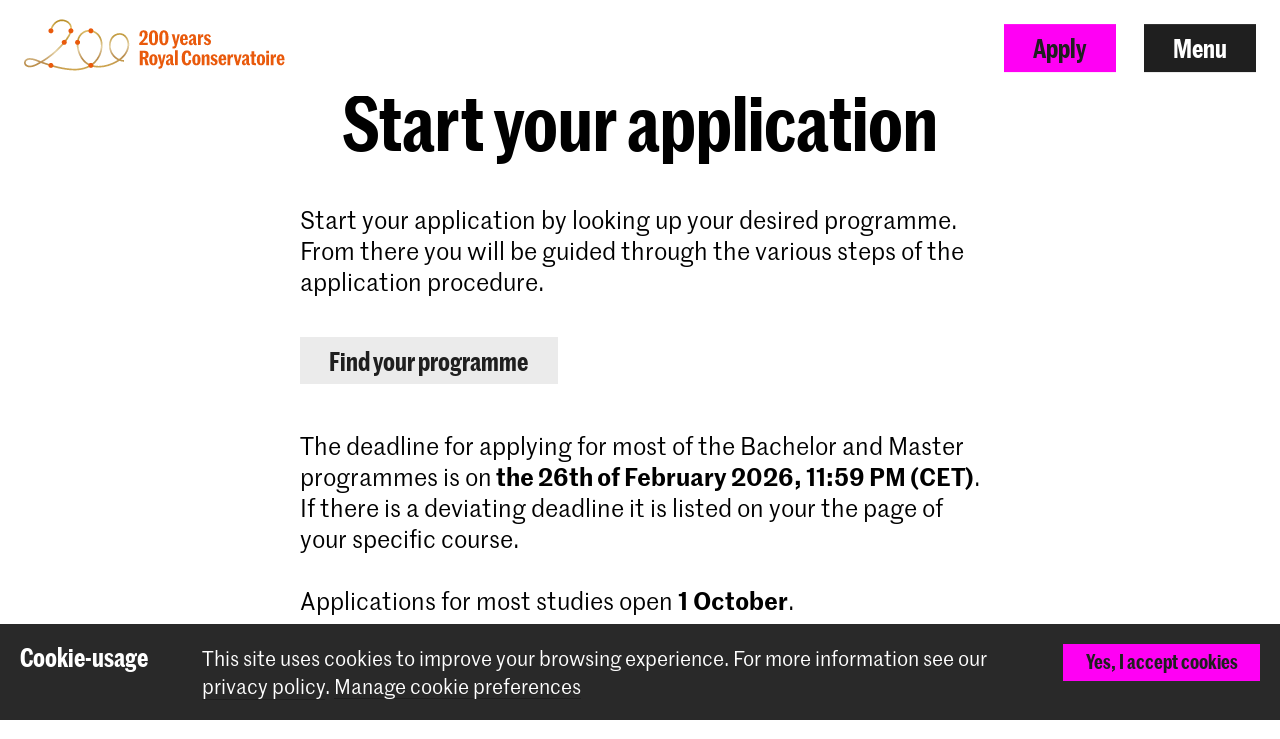

--- FILE ---
content_type: text/html; charset=UTF-8
request_url: https://www.koncon.nl/en/apply?
body_size: 9181
content:




<!DOCTYPE html>

<!--[if lt IE 7 ]> <html class="ie6 no-js"> <![endif]-->
<!--[if IE 7 ]>    <html class="ie7 no-js"> <![endif]-->
<!--[if IE 8 ]>    <html class="ie8 no-js"> <![endif]-->
<!--[if IE 9 ]>    <html class="ie9 no-js"> <![endif]-->
<!--[if (gt IE 9)|!(IE)]><!--> <html lang="en" class="no-js" xmlns="http://www.w3.org/1999/xhtml"> <!--<![endif]-->
<head>
    <meta charset="utf-8">
    <meta http-equiv="X-UA-Compatible" content="IE=edge">
    <meta name="viewport" content="width=device-width, initial-scale=1, minimum-scale=1, maximum-scale=1, user-scalable=0">

    


<link rel="apple-touch-icon" sizes="180x180" href="/dist/img/app-icons/apple-touch-icon.png">
<link rel="icon" type="image/png" sizes="32x32" href="/dist/img/app-icons/favicon-32x32.png">
<link rel="icon" type="image/png" sizes="16x16" href="/dist/img/app-icons/favicon-16x16.png">
<link rel="manifest" href="/manifest.json">
<link rel="mask-icon" href="/dist/img/app-icons/safari-pinned-tab.svg" color="#4c519f">
<meta name="theme-color" content="#ffffff">

    <link rel="home" href="https://www.koncon.nl/en/" />
    <link rel="stylesheet" type="text/css" href="/dist/styles-main.css?rev=18a6bb42eba3165c72076e6fbf2f418ae9469d50"/>

    <script>
        // Make sure no-js is removed before styles are loaded.
        document.documentElement.className = document.documentElement.className.replace('no-js', 'js');
    </script>

                
        
    
    
    

        <script async defer src="https://maps.googleapis.com/maps/api/js?key=AIzaSyB_qEkZHz_6ok3IZsjCSI-8ZfmNwh7biq0" type="text/javascript"></script>
    <script async defer src="https://unpkg.com/@google/markerclustererplus@4.0.1/dist/markerclustererplus.min.js"></script>
    <title>Start your application | Royal Conservatoire The Hague</title>
<script>dataLayer = [];
(function(w,d,s,l,i){w[l]=w[l]||[];w[l].push({'gtm.start':
new Date().getTime(),event:'gtm.js'});var f=d.getElementsByTagName(s)[0],
j=d.createElement(s),dl=l!='dataLayer'?'&l='+l:'';j.async=true;j.src=
'https://www.googletagmanager.com/gtm.js?id='+i+dl;f.parentNode.insertBefore(j,f);
})(window,document,'script','dataLayer','GTM-TS96JJ3');
</script><meta name="keywords" content="koninklijk, conservatorium, the hague, royal conservatoire, music, dance, education">
<meta name="description" content="Start your application">
<meta name="referrer" content="no-referrer-when-downgrade">
<meta name="robots" content="all">
<meta content="215475771851906" property="fb:profile_id">
<meta content="en_GB" property="og:locale">
<meta content="nl_NL" property="og:locale:alternate">
<meta content="Royal Conservatoire The Hague" property="og:site_name">
<meta content="website" property="og:type">
<meta content="https://www.koncon.nl/en/apply" property="og:url">
<meta content="Start your application" property="og:title">
<meta content="Start your application" property="og:description">
<meta content="https://www.koncon.nl/storage/media/KC-logo_jewel-EN.jpg" property="og:image">
<meta content="1649" property="og:image:width">
<meta content="1940" property="og:image:height">
<meta content="https://nl.wikipedia.org/wiki/Koninklijk_Conservatorium_(Den_Haag)" property="og:see_also">
<meta name="twitter:card" content="summary_large_image">
<meta name="twitter:site" content="@KonConTweets">
<meta name="twitter:creator" content="@KonConTweets">
<meta name="twitter:title" content="Start your application">
<meta name="twitter:description" content="Start your application">
<meta name="twitter:image" content="https://www.koncon.nl/storage/media/KC-logo_jewel-EN.jpg">
<meta name="twitter:image:width" content="1649">
<meta name="twitter:image:height" content="1940">
<meta name="google-site-verification" content="6SSeSBatR57qLk-tVHJcUAVlZXW4tcwu85LGHN6oP5g">
<link href="https://www.koncon.nl/en/apply" rel="canonical">
<link href="https://www.koncon.nl/en" rel="home">
<link href="https://www.koncon.nl/en/apply" rel="alternate" hreflang="en-gb">
<link href="https://www.koncon.nl/aanmelden" rel="alternate" hreflang="x-default">
<link href="https://www.koncon.nl/aanmelden" rel="alternate" hreflang="nl-nl"></head>

<body class="pushdown-nav" id="top"
    data-navigation-state="closed"
    
    
                        data-color-system-main=color-system-default data-color-system-highlight=color-system-default
            
        ><noscript><iframe src="https://www.googletagmanager.com/ns.html?id=GTM-TS96JJ3"
height="0" width="0" style="display:none;visibility:hidden"></iframe></noscript>

        <div 
        id="app"
        class="app-container"
        @click="showModal = false"
        :class="{'modal-open': showModal === true}"
                        data-color-system-main=color-system-default data-color-system-highlight=color-system-default
                    >
                                                                            
    

                <header class="navigation-header navigation-header--solid navigation-header navigation-header--solid" data-navigation-element="header">
            <div class="navigation-header__container">
            <div class="navigation-header__left navigation-header--anniversary">
                
<a href="https://www.koncon.nl/en/" class="escape-hatch "
    data-ga-category="navigation"
    data-ga-action="click-logo"
    data-ga-label="https://www.koncon.nl/en/apply"
>
    <div class="escape-hatch__image">
                                                <img src="/dist/img/anniversary/KC-200-EN-landscape.svg" alt="Logo-200-years-KC" class="logo-kc-200">
                        </div>

    </a>
            </div>

            <div class="navigation-header__right">
                                
                                
                                                
                                                    
                                
                
                                    <a
                        href="https://www.koncon.nl/en/apply"
                        class="btn btn--primary hidden-xs"
                        data-gtm-id="apply_cta"
                    >
                        Apply
                    </a>
                
                                <button
                    class="btn"
                    data-navigation-action="open"
                >
                    Menu
                </button>
            </div>
        </div>
    </header>
                
                        



    
<div class="navigation-sidebar" data-navigation-element="overlay">

    <header class="navigation-sidebar__section">
        
    
<div class="language-switch ">
        
                    
                                                            

                
        

                
                
                                                        <a href="https://www.koncon.nl/aanmelden?" class="language-switch__option"
                    data-ga-category="global"
                    data-ga-action="switch-language"
                    data-ga-label="nl-NL"
                >
                    Nederlands
                </a>
            
        
                    
                                                            

                
        

                            <i class="elmar-icon elmar-icon--chevron-left language-switch__divider"></i>
        
                            <span class="language-switch__option active">English</span>

                
    </div>


        <button
            class="btn pull-right"
            data-navigation-action="close"
        >
            Close menu
        </button>
                        
                            
        
        
                    <a href="https://www.koncon.nl/en/apply" class="btn btn--primary pull-right hidden-xs" data-gtm-id="menu_apply_cta">
                Apply
            </a>
            </header>

    <div class="navigation-sidebar__body">

        <div class="navigation-sidebar__section hidden-xs">
                    <form class="searchform form form--search  "
            action="https://www.koncon.nl/en/search"
            method="get"
            data-ga-category="search"
            data-ga-action="search-interaction"
            data-ga-label="https://www.koncon.nl/en/apply"
        >
            <div class="form__wrap">
                <input type="text" name="q" placeholder="Search…" class="searchfield " value="">
                <button class="form__append"
                    data-ga-category="search"
                    data-ga-action="click-search-button"
                    data-ga-label="https://www.koncon.nl/en/apply"
                >
                    <i class="elmar-icon--search" ></i>
                </button>
            </div>
                    </form>
        </div>

                
        <div class="navigation-sidebar__section">
            <nav>
                            
  
    
                                                                                                                                                                                                                                                                                                                                                                                                                                                                                                                                                                                                                                                                                                                                                                                                        
    
  <ul class="navigation-list navigation-list--primary">
                                                                                                                                                                                                    
                <li class="navigation-list__link-primary">
            <a href="https://www.koncon.nl/en/meet-us/departments">Departments</a>
        </li>
    
                                                                                                                                                                                                            
                                    <li class="navigation-list__link-primary">
                <label for="subnav-courses" class="hidden-nav-desktop" data-navigation-element="mobile-subnav-trigger">
                    Programmes
                    <i class="elmar-icon elmar-icon--chevron-right"></i>
                </label>
                <a href="https://www.koncon.nl/en/programmes" class="hidden-nav-mobile">
                    Programmes
                    <i class="elmar-icon elmar-icon--chevron-right"></i>
                </a>
                <input type="checkbox" id="subnav-courses" name="subnav-trigger" class="navigation-list__subnav-trigger">
                <div class="navigation-list__subnav">
                    <label for="subnav-courses">
                        <i class="elmar-icon elmar-icon--chevron-left"></i> Programmes
                    </label>
                    <ul>
                        <li class="hidden-nav-desktop">
                            <a href="https://www.koncon.nl/en/programmes">All programmes</a>
                        </li>
                                                    <li>
                                <a href="https://www.koncon.nl/en/programmes?courseDegree=bachelor">
                                    Bachelor
                                </a>
                            </li>
                                                    <li>
                                <a href="https://www.koncon.nl/en/programmes?courseDegree=master">
                                    Master
                                </a>
                            </li>
                                                    <li>
                                <a href="https://www.koncon.nl/en/programmes?courseDegree=masterspecialisations">
                                    Master Specialisation
                                </a>
                            </li>
                                                    <li>
                                <a href="https://www.koncon.nl/en/programmes?courseDegree=school-for-young-talent">
                                    School for Young Talent
                                </a>
                            </li>
                                                    <li>
                                <a href="https://www.koncon.nl/en/programmes?courseDegree=phd">
                                    Doctorate programme
                                </a>
                            </li>
                                                    <li>
                                <a href="https://www.koncon.nl/en/programmes?courseDegree=oriëntatieprogramma">
                                    Oriëntatieprogramma
                                </a>
                            </li>
                                                    <li>
                                <a href="https://www.koncon.nl/en/programmes?courseDegree=one-year-programme">
                                    One Year Programme
                                </a>
                            </li>
                                                    <li>
                                <a href="https://www.koncon.nl/en/programmes?courseDegree=university-leiden">
                                    University Leiden (PM)
                                </a>
                            </li>
                                                    <li>
                                <a href="https://www.koncon.nl/en/programmes?courseDegree=vooropleiding">
                                    Preparatory Course
                                </a>
                            </li>
                                                    <li>
                                <a href="https://www.koncon.nl/en/programmes?courseDegree=school">
                                    School
                                </a>
                            </li>
                                                    <li>
                                <a href="https://www.koncon.nl/en/programmes?courseDegree=other">
                                    Other
                                </a>
                            </li>
                                            </ul>
                </div>
            </li>
                
                                                                                                                                                                                                                                        
                <li class="navigation-list__link-primary">
            <label for="subnav-application-process"
                   class="hidden-nav-desktop"
                   data-navigation-element="mobile-subnav-trigger">
                Application process
                <i class="elmar-icon elmar-icon--chevron-right"></i>
            </label>

                            <a href="https://www.koncon.nl/en/application-process" class="hidden-nav-mobile">
                    Application process
                    <i class="elmar-icon elmar-icon--chevron-right"></i>
                </a>
            
            <input type="checkbox" id="subnav-application-process" name="subnav-trigger" class="navigation-list__subnav-trigger">
            <div class="navigation-list__subnav">
                <label for="subnav-application-process">
                    <i class="elmar-icon elmar-icon--chevron-left"></i> Application process
                </label>
                <ul>
                                                                        <li><a href="https://www.koncon.nl/en/apply">Start your application</a></li>
                                                                                                <li><a href="https://www.koncon.nl/en/application-process/entrance-exams">Entrance Exams</a></li>
                                                                                                <li><a href="https://www.koncon.nl/en/application-process/language-proficiency">Language Proficiency</a></li>
                                                                                                <li><a href="https://www.koncon.nl/en/application-process/tuitionfees">Tuition fees</a></li>
                                                                                                <li><a href="https://www.koncon.nl/en/application-process/scholarships-and-funds">Scholarships &amp; Funds</a></li>
                                                            </ul>
            </div>
        </li>
        
                                                                                                                                                                                                                                                                
                <li class="navigation-list__link-primary">
            <a href="https://www.koncon.nl/en/openday">Open Day</a>
        </li>
    
                                                                                                                                                                                                                                                                
                <li class="navigation-list__link-primary">
            <a href="https://www.koncon.nl/en/royal-conservatoire-dance">Royal Conservatoire Dance</a>
        </li>
    
                                                                                                                                                                                                                                                                                                                                                                                                                                                                                                                                                                                                                                                                                                                                                                                                                                                                                                                                                                  </ul>
    
                                 
                <div class="navigation-list__divider"></div>

                
  
    
                                                                                                                                                                                                                                                                                                                                                                                                                                                                                                                                                                                                                                                                                                                                                                                                        
    
  <ul class="navigation-list navigation-list--secondary">
                                                        
                <li class="navigation-list__link-secondary">
            <a href="https://www.koncon.nl/en/news">News</a>
        </li>
    
                                                                
                <li class="navigation-list__link-secondary">
            <a href="https://www.koncon.nl/en/events">Agenda</a>
        </li>
    
                                                                
                <li class="navigation-list__link-secondary">
            <a href="https://www.koncon.nl/en/externalbookingsoffice">External bookings</a>
        </li>
    
                                                                              <li class="navigation-list__divider"></li>
                                                                                  
                <li class="navigation-list__link-secondary">
            <a href="https://www.koncon.nl/en/professional-preparation">Professional Preparation</a>
        </li>
    
                                                                
                <li class="navigation-list__link-secondary">
            <label for="subnav-research"
                   class="hidden-nav-desktop"
                   data-navigation-element="mobile-subnav-trigger">
                Research
                <i class="elmar-icon elmar-icon--chevron-right"></i>
            </label>

                            <a href="https://www.koncon.nl/en/research" class="hidden-nav-mobile">
                    Research
                    <i class="elmar-icon elmar-icon--chevron-right"></i>
                </a>
            
            <input type="checkbox" id="subnav-research" name="subnav-trigger" class="navigation-list__subnav-trigger">
            <div class="navigation-list__subnav">
                <label for="subnav-research">
                    <i class="elmar-icon elmar-icon--chevron-left"></i> Research
                </label>
                <ul>
                                                                        <li><a href="https://www.koncon.nl/en/research/mission-and-vision">Mission and Vision</a></li>
                                                                                                <li><a href="https://www.koncon.nl/en/research/lectorates">Lectorates</a></li>
                                                                                                <li><a href="https://www.koncon.nl/en/research/research-group">Research Group</a></li>
                                                                                                <li><a href="https://www.koncon.nl/en/research/acpa-en">ACPA</a></li>
                                                                                                <li><a href="https://www.koncon.nl/en/research/platform-for-arts-research-in-collaboration-parc">PARC</a></li>
                                                                                                <li><a href="https://www.koncon.nl/en/research/masterresearch">Master Research</a></li>
                                                                                                <li><a href="https://www.koncon.nl/en/research/research-results">Research Results</a></li>
                                                                                                <li><a href="https://www.koncon.nl/en/research/agenda">Agenda</a></li>
                                                                                                <li><a href="https://www.koncon.nl/en/research/news">News</a></li>
                                                            </ul>
            </div>
        </li>
        
                                                                
                <li class="navigation-list__link-secondary">
            <label for="subnav-international"
                   class="hidden-nav-desktop"
                   data-navigation-element="mobile-subnav-trigger">
                International
                <i class="elmar-icon elmar-icon--chevron-right"></i>
            </label>

                            <a href="https://www.koncon.nl/en/international" class="hidden-nav-mobile">
                    International
                    <i class="elmar-icon elmar-icon--chevron-right"></i>
                </a>
            
            <input type="checkbox" id="subnav-international" name="subnav-trigger" class="navigation-list__subnav-trigger">
            <div class="navigation-list__subnav">
                <label for="subnav-international">
                    <i class="elmar-icon elmar-icon--chevron-left"></i> International
                </label>
                <ul>
                                                                        <li><a href="https://www.koncon.nl/en/international/international-introduction">International Policy</a></li>
                                                                                                <li><a href="https://www.koncon.nl/en/international/regular-international-students">International Students</a></li>
                                                                                                <li><a href="https://www.koncon.nl/en/international/student-life-in-the-hague">Living in The Hague</a></li>
                                                                                                <li><a href="https://www.koncon.nl/en/international/exchange-incoming-students">Incoming Students</a></li>
                                                                                                <li><a href="https://www.koncon.nl/en/international/exchange-outgoing-students">Outgoing Students</a></li>
                                                                                                <li><a href="https://www.koncon.nl/en/international/staff-mobility-training-and-teaching">Staff Mobility</a></li>
                                                                                                <li><a href="https://www.koncon.nl/en/international/partner-institutions">Partner Institutions</a></li>
                                                                                                <li><a href="https://www.koncon.nl/en/international/international-projects">Networks and Projects</a></li>
                                                            </ul>
            </div>
        </li>
        
                                                                
                <li class="navigation-list__link-secondary">
            <a href="https://www.koncon.nl/en/international/in-tune">IN.TUNE</a>
        </li>
    
                                                                
                <li class="navigation-list__link-secondary">
            <label for="subnav-practice-health-well-being"
                   class="hidden-nav-desktop"
                   data-navigation-element="mobile-subnav-trigger">
                Practice, Health &amp; Well-being
                <i class="elmar-icon elmar-icon--chevron-right"></i>
            </label>

                            <a href="https://www.koncon.nl/en/practice-health-well-being-at-the-royal-conservatoire" class="hidden-nav-mobile">
                    Practice, Health &amp; Well-being
                    <i class="elmar-icon elmar-icon--chevron-right"></i>
                </a>
            
            <input type="checkbox" id="subnav-practice-health-well-being" name="subnav-trigger" class="navigation-list__subnav-trigger">
            <div class="navigation-list__subnav">
                <label for="subnav-practice-health-well-being">
                    <i class="elmar-icon elmar-icon--chevron-left"></i> Practice, Health &amp; Well-being
                </label>
                <ul>
                                                                        <li><a href="https://www.koncon.nl/en/practice-health-well-being-at-the-royal-conservatoire/student-guidance-counselling-and-confidentiality">Student guidance</a></li>
                                                                                                <li><a href="https://www.koncon.nl/en/practice-health-well-being-at-the-royal-conservatoire/practice-health-well-being-in-the-curriculum">In the curriculum</a></li>
                                                                                                <li><a href="https://www.koncon.nl/en/practice-health-well-being-at-the-royal-conservatoire/diversity-and-inclusion">Diversity and Inclusion</a></li>
                                                            </ul>
            </div>
        </li>
        
                                                                              <li class="navigation-list__divider"></li>
                                                                                  
                <li class="navigation-list__link-secondary">
            <label for="subnav-about-royal-conservatoire"
                   class="hidden-nav-desktop"
                   data-navigation-element="mobile-subnav-trigger">
                About Royal Conservatoire
                <i class="elmar-icon elmar-icon--chevron-right"></i>
            </label>

                            <a href="https://www.koncon.nl/en/about-kc" class="hidden-nav-mobile">
                    About Royal Conservatoire
                    <i class="elmar-icon elmar-icon--chevron-right"></i>
                </a>
            
            <input type="checkbox" id="subnav-about-royal-conservatoire" name="subnav-trigger" class="navigation-list__subnav-trigger">
            <div class="navigation-list__subnav">
                <label for="subnav-about-royal-conservatoire">
                    <i class="elmar-icon elmar-icon--chevron-left"></i> About Royal Conservatoire
                </label>
                <ul>
                                                                        <li><a href="https://www.koncon.nl/en/about-kc/royal-conservatoire">Royal Conservatoire</a></li>
                                                                                                <li><a href="https://www.koncon.nl/en/about-kc/societal-engagement">Societal Engagement</a></li>
                                                                                                                                            <li><a href="https://www.koncon.nl/en/about-kc/acpa-university-leiden">ACPA Leiden University</a></li>
                                                                                                <li><a href="https://www.koncon.nl/en/about-kc/quality-culture-office">Quality Culture</a></li>
                                                                                                <li><a href="https://www.koncon.nl/en/about-kc/university-of-the-arts">University of the Arts</a></li>
                                                                                                <li><a href="https://www.koncon.nl/en/about-kc/rcr-eng">RCR - Label</a></li>
                                                                                                <li><a href="https://www.koncon.nl/en/about-kc/studyguide">Study Guide</a></li>
                                                                                                <li><a href="https://www.koncon.nl/en/about-kc/eer-education-and-examination-regulations">OER</a></li>
                                                                                                <li><a href="https://www.koncon.nl/en/about-kc/privacy-en">Privacy</a></li>
                                                            </ul>
            </div>
        </li>
        
                                                                
                <li class="navigation-list__link-secondary">
            <label for="subnav-support-us"
                   class="hidden-nav-desktop"
                   data-navigation-element="mobile-subnav-trigger">
                Support us
                <i class="elmar-icon elmar-icon--chevron-right"></i>
            </label>

                            <a href="https://www.koncon.nl/en/support-us" class="hidden-nav-mobile">
                    Support us
                    <i class="elmar-icon elmar-icon--chevron-right"></i>
                </a>
            
            <input type="checkbox" id="subnav-support-us" name="subnav-trigger" class="navigation-list__subnav-trigger">
            <div class="navigation-list__subnav">
                <label for="subnav-support-us">
                    <i class="elmar-icon elmar-icon--chevron-left"></i> Support us
                </label>
                <ul>
                                                                        <li><a href="https://www.koncon.nl/en/support-us/become-friend">Welcome Friend</a></li>
                                                                                                <li><a href="https://www.koncon.nl/en/support-us/become-donor">Give Applause</a></li>
                                                                                                <li><a href="https://www.koncon.nl/en/support-us/tailored-donation">Tailored Gift</a></li>
                                                                                                <li><a href="https://www.koncon.nl/en/support-us/support-company">Support with your company</a></li>
                                                                                                <li><a href="https://www.koncon.nl/en/support-us/gifts-legacies">Gifts &amp; Legacies</a></li>
                                                                                                <li><a href="https://www.koncon.nl/en/support-us/fonds-koninklijk-conservatorium">Fonds KC</a></li>
                                                            </ul>
            </div>
        </li>
        
                                                                
                <li class="navigation-list__link-secondary">
            <label for="subnav-amare"
                   class="hidden-nav-desktop"
                   data-navigation-element="mobile-subnav-trigger">
                Amare
                <i class="elmar-icon elmar-icon--chevron-right"></i>
            </label>

                            <a href="https://www.koncon.nl/en/about-kc/amare" class="hidden-nav-mobile">
                    Amare
                    <i class="elmar-icon elmar-icon--chevron-right"></i>
                </a>
            
            <input type="checkbox" id="subnav-amare" name="subnav-trigger" class="navigation-list__subnav-trigger">
            <div class="navigation-list__subnav">
                <label for="subnav-amare">
                    <i class="elmar-icon elmar-icon--chevron-left"></i> Amare
                </label>
                <ul>
                                                                        <li><a href="https://www.koncon.nl/en/about-kc/amare">Amare</a></li>
                                                                                                <li><a href="https://www.koncon.nl/en/about-kc/amare/koninklijk-conservatorium-in-amare">KC in Amare</a></li>
                                                                                                <li><a href="https://www.koncon.nl/en/about-kc/amare/theater-en-concertzalen">Theatre and concert halls</a></li>
                                                                                                <li><a href="https://www.koncon.nl/en/about-kc/amare/koncon-360-tour">KonCon 360 Tour</a></li>
                                                                                                <li><a href="https://www.koncon.nl/en/about-kc/amare/partners">Partners</a></li>
                                                            </ul>
            </div>
        </li>
        
                                                                
                <li class="navigation-list__link-secondary">
            <a href="https://www.koncon.nl/en/about-kc/vacancies">Vacancies</a>
        </li>
    
                                                                
                <li class="navigation-list__link-secondary">
            <label for="subnav-services"
                   class="hidden-nav-desktop"
                   data-navigation-element="mobile-subnav-trigger">
                Services
                <i class="elmar-icon elmar-icon--chevron-right"></i>
            </label>

                            <a href="https://www.koncon.nl/en/facilities" class="hidden-nav-mobile">
                    Services
                    <i class="elmar-icon elmar-icon--chevron-right"></i>
                </a>
            
            <input type="checkbox" id="subnav-services" name="subnav-trigger" class="navigation-list__subnav-trigger">
            <div class="navigation-list__subnav">
                <label for="subnav-services">
                    <i class="elmar-icon elmar-icon--chevron-left"></i> Services
                </label>
                <ul>
                                                                        <li><a href="https://www.hogeschoolderkunsten.nl/en/rules-of-conduct" target="_blank">Safe study environment</a></li>
                                                                                                <li><a href="https://www.koncon.nl/en/studentcounsellor">Student Counselor</a></li>
                                                                                                <li><a href="https://www.koncon.nl/en/facilities/interest-free-loan">Interest-free loan</a></li>
                                                                                                <li><a href="https://www.koncon.nl/en/e-learning">E-learning</a></li>
                                                                                                <li><a href="https://www.koncon.nl/en/facilities/electronic-workshop">Electronic Workshop</a></li>
                                                                                                <li><a href="https://www.koncon.nl/en/facilities/library">Library</a></li>
                                                                                                <li><a href="https://www.koncon.nl/en/externalbookingsoffice">External bookings office</a></li>
                                                                                                <li><a href="https://www.koncon.nl/en/facilities/studios-halls">Studios and halls</a></li>
                                                                                                <li><a href="https://www.koncon.nl/en/facilities/boxoffice">Box office</a></li>
                                                            </ul>
            </div>
        </li>
        
                                                                
                <li class="navigation-list__link-secondary">
            <a href="https://www.koncon.nl/en/webshop">Webshop</a>
        </li>
    
                                                                              <li class="navigation-list__divider"></li>
                                                                                  
                <li class="navigation-list__link-secondary">
            <a href="https://www.koncon.nl/en/kc-portal">Student Portal</a>
        </li>
    
                                                                
                <li class="navigation-list__link-secondary">
            <a href="https://www.koncon.nl/en/alumni">Alumni</a>
        </li>
    
                                                                              <li class="navigation-list__divider"></li>
                                                                                  
                <li class="navigation-list__link-secondary">
            <a href="https://www.koncon.nl/en/contact">Contact &amp; Opening Hours</a>
        </li>
    
                                                                
                <li class="navigation-list__link-secondary">
            <a href="https://www.koncon.nl/en/press">Press</a>
        </li>
    
                                  </ul>
                </nav>
        </div>
    </div>

    <div class="navigation-sidebar__footer visible-xs">
        <div class="navigation-sidebar__section visible-xs">
                    <form class="searchform form form--search  "
            action="https://www.koncon.nl/en/search"
            method="get"
            data-ga-category="search"
            data-ga-action="search-interaction"
            data-ga-label="https://www.koncon.nl/en/apply"
        >
            <div class="form__wrap">
                <input type="text" name="q" placeholder="Search…" class="searchfield " value="">
                <button class="form__append"
                    data-ga-category="search"
                    data-ga-action="click-search-button"
                    data-ga-label="https://www.koncon.nl/en/apply"
                >
                    <i class="elmar-icon--search" ></i>
                </button>
            </div>
                    </form>
        </div>
    </div>
</div>

<div class="navigation-backdrop" data-navigation-action="close"></div>
        
        <div class="template ">
        
                        
                                    <div class="template__header">
                <div class="template template--anniversary">
            




    


<header class="hero hero--clean  hero--media-bleed">
    
    
    
    <div class="hero__extra-content">
            </div>
</header>

    </div>

            </div>
            
            
        <main class="template__main" data-mark role="main">
        <a id="content" name="content"></a>
                            
    

        

<div class="section section--page-title" data-width="content-xl">
    
    
    <div class="section__container">
                
                
                                    <div class="section__body">
                        <h1 class="page-title__title">Start your application</h1>

        
        
        <div class="page-title__back-link">
                            
        
        
        
        
        
            
    
        
    <a href=""
       class=""
       data-ga-category=""
       data-ga-action="click-back-to-overview"
       data-ga-label=""
    >
        
        
    </a>
            
                        
                                </div>
    
            </div>
            </div>

    </div>

                        
<div class="section section--lead" data-width="content">
    
    
    <div class="section__container">
                
                
                                    <div class="section__body">
                        <div class="lead">
                        <p>Start your application by looking up your desired programme. <br />From there you will be guided through the various steps of the application procedure.</p>
<p><a class="btn btn--primary" href="https://www.koncon.nl/en/programmes">Find your programme</a></p>
<p>The deadline for applying for most of the Bachelor and Master programmes is on<strong> the 26th of February 2026, 11:59 PM (CET)</strong>. <br />If there is a deviating deadline it is listed on your the page of your specific course.<br /><br />Applications for most studies open <strong>1</strong> <strong>October</strong>. </p>
        </div>
    
            </div>
            </div>

    </div>

                                                        
<div class="section section--richtext" data-width="content">
    
    
    <div class="section__container">
                
                
                                    <div class="section__body">
                        <div class="article">
            <p>The general rules for registering for your studies can be found here:</p>
<p> <a href="https://www.koncon.nl/en/algemene-toelatingseisen-bachelor" target="_blank" rel="noreferrer noopener">Bachelor</a> , <a href="https://www.koncon.nl/en/general-rules-for-registering-for-a-masters-course" target="_blank" rel="noreferrer noopener">Master</a></p>
        </div>
    
            </div>
            </div>

    </div>
                                            
<div class="section section--panel" data-width="bleed">
    
    
    <div class="section__container">
                
                
                                    <div class="section__body">
                        <div class="panel">
            <div class="panel__body">
                                    <h3 class="panel__title">Questions?</h3>
                

                                                        
                                                                
                    <div class="item-grid" data-columns-xs="1" data-columns-sm="1" data-columns-md="1" data-columns-lg="1" data-columns-xl="1">
                                                                        <div class="item-grid__item">
                            <div class="panel__element">
                                <h4 class="panel__element__title">Contact</h4>
                                <div class="panel__element__description">
                                    <p>Get in touch with the <a href="mailto:studentadministration@koncon.nl">studentadministration</a> or our <a href="mailto:international@koncon.nl">international office.</a></p>
                                </div>
                            </div>
                        </div>
                        
                    </div>
                            </div>
        </div>
    
            </div>
            </div>

    </div>
                    </main>

        </div>

                    <div class="back-to-top">
    <a href="#top" class="btn btn--underlined-simple"
        data-scrollto="#top"
        data-ga-category="global"
        data-ga-action="back-to-top"
        data-ga-label="https://www.koncon.nl/en/apply"
    >
        <span>Back to top</span>
    </a>
</div>
<footer class="page-footer">
    <div class="page-footer__container">
        <section class="page-footer__section">
            <h2 class="page-footer__title">Contact</h2>

            <ul class="list--clean page-footer__naw">
                                    <li>Spuiplein 150</li>
                                                    <li>2511 DG The Hague</li>
                                                    <li>+31 70 315 15 15</li>
                                                    <li>
                        <a href="mailto:info@koncon.nl"
                            data-ga-category="footer"
                            data-ga-action="click-email-link"
                            data-ga-label="info@koncon.nl"
                        >
                            info@koncon.nl
                        </a>
                    </li>
                            </ul>

                                </section>

                
                <section class="page-footer__section page-footer__social">
            <h2 class="page-footer__title">Follow us</h2>

                        <a href="https://www.koncon.nl/en/up-to-date" class="page-footer__newsletter btn btn--primary"
                data-ga-category="newsletter"
                data-ga-action="click-newsletter-apply-button"
                data-ga-label="https://www.koncon.nl/en/up-to-date"
            >
                Stay updated
            </a>
            
                        <ul class="list--clean list--inline">
                                    <li>
                        <a href="http://instagram.com/koninklijkconservatorium" class="link--clean" target="_blank"
                            data-ga-category="social"
                            data-ga-action="button-click"
                            data-ga-label="instagram"
                        >
                                                            <span class="sr-only">Instagram</span>
                                <i class="elmar-icon elmar-icon--instagram-white"></i>
                                                    </a>
                    </li>
                                                    <li>
                        <a href="http://www.youtube.com/KonconservatoriumDH" class="link--clean" target="_blank"
                            data-ga-category="social"
                            data-ga-action="button-click"
                            data-ga-label="youtube"
                        >
                                                            <span class="sr-only">YouTube</span>
                                <i class="elmar-icon elmar-icon--youtube-white"></i>
                                                    </a>
                    </li>
                                                                    <li>
                        <a href="https://www.facebook.com/royal.conservatoire" class="link--clean" target="_blank"
                            data-ga-category="social"
                            data-ga-action="button-click"
                            data-ga-label="facebook"
                        >
                                                            <span class="sr-only">Facebook</span>
                                <i class="elmar-icon elmar-icon--facebook-white"></i>
                                                    </a>
                    </li>
                                            </ul>
        </section>
        
                <section class="page-footer__section">
            <p>The Royal Conservatoire and the Royal Academy of Art together form the University of the Arts The Hague.</p>
        </section>
            </div>

        <div class="page-footer__container">
        <div class="page-footer__section page-footer__section--wide">
            <span class="page-footer__copyright"><p>© 2025 - 2026 Royal Conservatoire | <a href="https://www.hogeschoolderkunsten.nl/en/organisation/privacy-en-informatiebeveiliging" target="_blank" rel="noreferrer noopener">privacy policy</a></p> | <cookie-modal-trigger data-ga-category="cookiebar" data-ga-action="open-preferences-footer" data-ga-label="https://www.koncon.nl/en/apply?">Cookie preferences</cookie-modal-trigger></span>
            <div>
                <a
                    href="https://intune-alliance.eu/"
                    class="page-footer__partner-link"
                >
                    <img
                        src="/dist/img/logos/in-tune.png"
                        alt="InTune"
                        class="page-footer__partner-logo"
                    >
                </a>
                <a
                    href="https://european-union.europa.eu/index_en"
                    class="page-footer__partner-link"
                >
                    <img
                        src="/dist/img/logos/logo-eu.png"
                        alt="InTune"
                        class="page-footer__partner-logo"
                    >
                </a>
            </div>
        </div>
    </div>
    </footer>
        
        <modal
            :url="modalUrl" v-if="showModal" @close="showModal = false" class="">
                    </modal>
        <modal-video-vimeo></modal-video-vimeo>

                    <previewer v-if="previewer.show"
                @close="previewer.show = false"
                :data="previewer.data"
            ></previewer>
        
        <tooltip v-if="tooltip.show" :data="tooltip.data"></tooltip>

                    <cookiebar v-cloak>
    <h3 class="cookiebar__title">Cookie-usage</h3>

    <div class="cookiebar__text">
        <p>This site uses cookies to improve your browsing experience. <br />For more information see our <a href="https://www.koncon.nl/en/privacy-policy">privacy policy</a>.</p>

        <p>
            <cookie-modal-trigger
                data-ga-category="cookiebar"
                data-ga-action="open-preferences"
                data-ga-label="https://www.koncon.nl/en/apply?"
            >Manage cookie preferences</cookie-modal-trigger>
        </p>
    </div>

    <template v-slot:actions="{ acceptAllCookies }">
        <button
            type="button"
            class="btn btn--primary cookiebar__accept-all"
            @click="acceptAllCookies"
            data-ga-category="cookiebar"
            data-ga-action="click-accept"
            data-ga-label="https://www.koncon.nl/en/apply?"
        >
            Yes, I accept cookies
        </button>
    </template>
</cookiebar>

<cookie-modal v-slot="{ saveAndClose }" v-cloak>
    <h2>Apply cookie preferences</h2>

    <p>Please review the information below and select the cookies that you want to enable. You can continue to the site without accepting these cookies but certain features may not be available or function properly. More information about the cookies set by KonCon and those by third-parties can be found in our <a href="https://www.koncon.nl/en/privacy-policy">privacy policy</a>.</p>

    <cookie-preferences>
        <h3>Please select your cookie preferences</h3>

        <template v-slot:category_functional><p><strong>Necessary cookies</strong> are essential for the operation of this website. These cookies do not collect or report any personal information. The website cannot function properly without these cookies (these are opted in by default).</p></template>
        <template v-slot:category_analytical><p><strong>Statistical cookies</strong> provide information about how this website is being used. They do not collect or report any personal information. These cookies allow us to understand visitor usage patterns, identify and diagnose problems and further improve the quality of our website.</p></template>
        <template v-slot:category_marketing><p><strong>Marketing cookies</strong> provide us with more insights about visitor behaviour on our website and allow us to create custom audiences for displaying campaigns that are relevant and engaging to the specific users.</p></template>

        <template v-slot:category_actions="{ category, toggleCheck, isChecked, isRequired }">
            <button
                type="button"
                class="cookie-preferences__toggle"
                @click="toggleCheck(category.id)"
                :data-selected="isChecked"
                :data-required="isRequired"
            ></button>
        </template>
    </cookie-preferences>

    <button
        class="btn btn--primary"
        @click="saveAndClose"
        data-ga-category="cookiebar"
        data-ga-action="apply-preferences"
        data-ga-label="https://www.koncon.nl/en/apply?"
    >
        Apply cookie preferences
    </button>
</cookie-modal>
            </div>

            
            
    
        <script src="https://cdnjs.cloudflare.com/ajax/libs/jquery/3.6.4/jquery.min.js" integrity="sha512-pumBsjNRGGqkPzKHndZMaAG+bir374sORyzM3uulLV14lN5LyykqNk8eEeUlUkB3U0M4FApyaHraT65ihJhDpQ==" crossorigin="anonymous" referrerpolicy="no-referrer"></script>

    
                                        <script src="/dist/main.js" type="text/javascript"></script>
                                                                                                                                                        <script src="/dist/runtime.js" type="text/javascript"></script>
                                <script src="/dist/76f209b949eba1aa462cb63f67c60cbcd728b2bcd409f561898534bc470e73f144ab085c1c56cba3c5b74a2fddfac8df706ecfe92c9c34c8946e182353858657.js" type="text/javascript"></script>
                                                                                                                                                                                                                                                                                                                                                                                                                                                                                                                                                                                                                                                                                                                                                                                                                                                                                                                                                                                                                                                                                                                                                                                                                                                                                                                                                                                                                                                                                                                                                <script type="application/ld+json">{"@context":"https://schema.org","@graph":[{"@type":"WebPage","author":{"@id":"http://www.koncon.nl/en/#identity"},"copyrightHolder":{"@id":"http://www.koncon.nl/en/#identity"},"copyrightYear":"2018","creator":{"@id":"#creator"},"dateCreated":"2017-05-10T18:12:27+02:00","dateModified":"2025-10-01T15:30:27+02:00","datePublished":"2018-12-12T15:39:24+01:00","description":"Start your application","headline":"Start your application","image":{"@type":"ImageObject","url":"https://www.koncon.nl/storage/media/KC-logo_jewel-EN.jpg"},"inLanguage":"en-gb","mainEntityOfPage":"https://www.koncon.nl/en/apply","name":"Start your application","publisher":{"@id":"#creator"},"url":"https://www.koncon.nl/en/apply"},{"@id":"http://www.koncon.nl/en/#identity","@type":"CollegeOrUniversity","address":{"@type":"PostalAddress","addressCountry":"Nederland","addressLocality":"Den Haag","addressRegion":"Zuid-Holland","postalCode":"2595 CA","streetAddress":"Juliana van Stolberglaan 1"},"alternateName":"Koncon","description":"De Hogeschool der Kunsten Den Haag is de overkoepelende organisatie van de Koninklijke Academie van Beeldende Kunsten en het Koninklijk Conservatorium.","email":"info@koncon.nl","geo":{"@type":"GeoCoordinates","latitude":"52.0811336","longitude":"4.331606"},"image":{"@type":"ImageObject","height":"1940","url":"https://www.koncon.nl/storage/media/KC-logo_jewel-EN.jpg","width":"1649"},"logo":{"@type":"ImageObject","height":"60","url":"https://www.koncon.nl/storage/media/_600x60_fit_center-center_82_none_ns/10471/KC-logo_jewel-EN.png?mtime=1594288920","width":"51"},"name":"Royal Conservatoire The Hague","sameAs":["https://nl.wikipedia.org/wiki/Koninklijk_Conservatorium_(Den_Haag)"],"telephone":"+31703151515","url":"http://www.koncon.nl/en"},{"@id":"#creator","@type":"Organization"},{"@type":"BreadcrumbList","description":"Breadcrumbs list","itemListElement":[{"@type":"ListItem","item":"https://www.koncon.nl/en","name":"Homepage","position":1},{"@type":"ListItem","item":"https://www.koncon.nl/en/apply","name":"Start your application","position":2}],"name":"Breadcrumbs"}]}</script></body>
</html>
